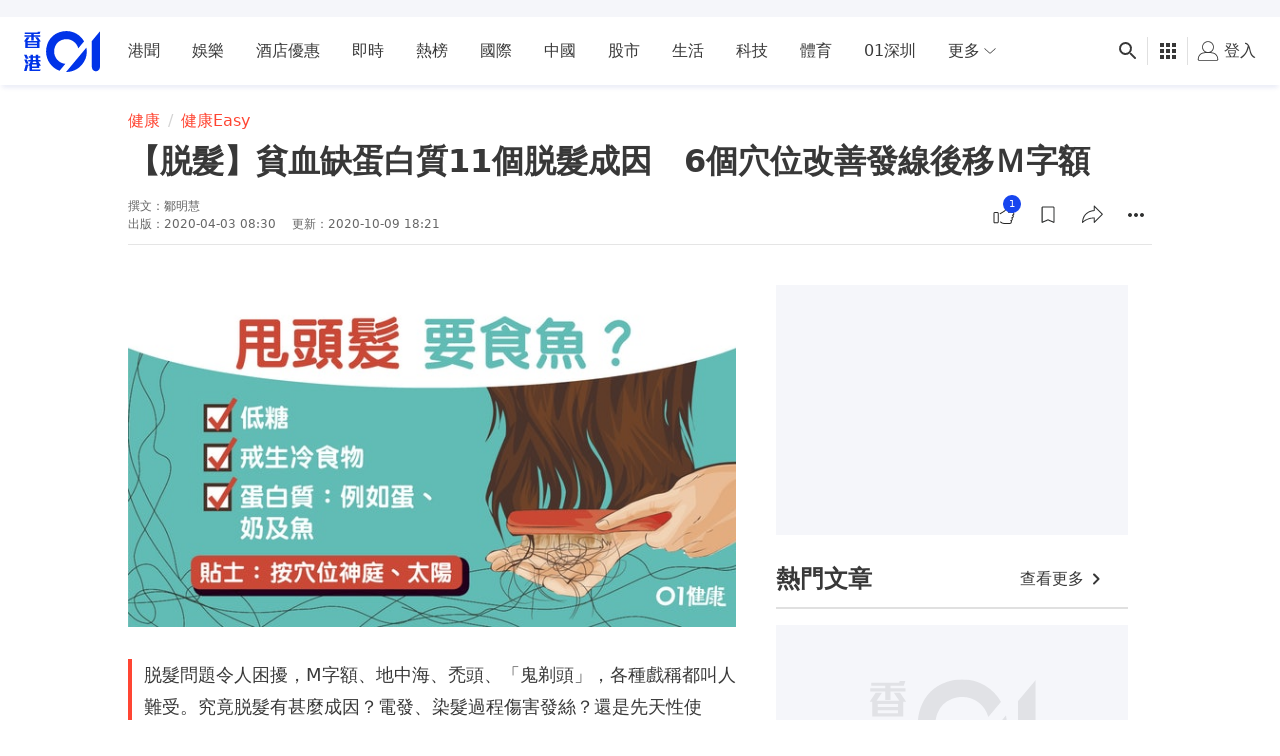

--- FILE ---
content_type: text/html; charset=utf-8
request_url: https://www.google.com/recaptcha/api2/aframe
body_size: 184
content:
<!DOCTYPE HTML><html><head><meta http-equiv="content-type" content="text/html; charset=UTF-8"></head><body><script nonce="RA2Qk16WFTRfLTuqoQJYfQ">/** Anti-fraud and anti-abuse applications only. See google.com/recaptcha */ try{var clients={'sodar':'https://pagead2.googlesyndication.com/pagead/sodar?'};window.addEventListener("message",function(a){try{if(a.source===window.parent){var b=JSON.parse(a.data);var c=clients[b['id']];if(c){var d=document.createElement('img');d.src=c+b['params']+'&rc='+(localStorage.getItem("rc::a")?sessionStorage.getItem("rc::b"):"");window.document.body.appendChild(d);sessionStorage.setItem("rc::e",parseInt(sessionStorage.getItem("rc::e")||0)+1);localStorage.setItem("rc::h",'1769888716419');}}}catch(b){}});window.parent.postMessage("_grecaptcha_ready", "*");}catch(b){}</script></body></html>

--- FILE ---
content_type: text/javascript; charset=utf-8
request_url: https://app.link/_r?sdk=web2.86.5&branch_key=key_live_poEGVC3LB6uIm5ULkG5jncmktBc9WVaN&callback=branch_callback__0
body_size: 74
content:
/**/ typeof branch_callback__0 === 'function' && branch_callback__0("1546232179369065342");

--- FILE ---
content_type: application/javascript; charset=utf-8
request_url: https://fundingchoicesmessages.google.com/f/AGSKWxUFUsjBdJy907qR6nXWEPj9xx0YxumDw8TKXe9_6cS-o1E-aH_eYfhd8stfXweAIXxIe1RGP5RGlbVFPS9AEJvIWCdlIl9CCq837llvOeA3TnPKcZvRZQ1tXSRUnchBXUyag2o-tvtkwWd9PavCopabVmgoAz88FPLrIte2i3xQJRDESmoRkbqsMCag/_/adview?://adv./buysellads./reqwads?/ads-300.
body_size: -1286
content:
window['7b019c94-2682-40cb-a57d-f68859a3c9ad'] = true;

--- FILE ---
content_type: application/javascript; charset=utf-8
request_url: https://fundingchoicesmessages.google.com/f/AGSKWxX7vhLowixQ5-fqyw1PubpMwIHHTZtM2KnI3Z_e-qK9Til80-GUyZ5gkwXGNGYOQ0BBOKwEZQD3LHMqF5JOovfe5maNAbAPZlgeLORFvoA9DQeUvmcGWJ56kHsl0SIH18rSoTdpEw==?fccs=W251bGwsbnVsbCxudWxsLG51bGwsbnVsbCxudWxsLFsxNzY5ODg4NzE2LDg1MTAwMDAwMF0sbnVsbCxudWxsLG51bGwsW251bGwsWzcsOSw2XSxudWxsLDIsbnVsbCwiZW4iLG51bGwsbnVsbCxudWxsLG51bGwsbnVsbCwxXSwiaHR0cHM6Ly93d3cuaGswMS5jb20vJUU1JTgxJUE1JUU1JUJBJUI3RWFzeS80NDk4ODMvJUU4JTg0JUIxJUU5JUFCJUFFLSVFOCVCMiVBNyVFOCVBMSU4MCVFNyVCQyVCQSVFOCU5QiU4QiVFNyU5OSVCRCVFOCVCMyVBQTExJUU1JTgwJThCJUU4JTg0JUIxJUU5JUFCJUFFJUU2JTg4JTkwJUU1JTlCJUEwLTYlRTUlODAlOEIlRTclQTklQjQlRTQlQkQlOEQlRTYlOTQlQjklRTUlOTYlODQlRTclOTklQkMlRTclQjclOUElRTUlQkUlOEMlRTclQTclQkIlRUYlQkQlOEQlRTUlQUQlOTclRTklQTElOEQiLG51bGwsW1s4LCJGZjBSR0hUdW44SSJdLFs5LCJlbi1VUyJdLFsxOSwiMiJdLFsxNywiWzBdIl0sWzI0LCIiXSxbMjksImZhbHNlIl1dXQ
body_size: 216
content:
if (typeof __googlefc.fcKernelManager.run === 'function') {"use strict";this.default_ContributorServingResponseClientJs=this.default_ContributorServingResponseClientJs||{};(function(_){var window=this;
try{
var rp=function(a){this.A=_.t(a)};_.u(rp,_.J);var sp=function(a){this.A=_.t(a)};_.u(sp,_.J);sp.prototype.getWhitelistStatus=function(){return _.F(this,2)};var tp=function(a){this.A=_.t(a)};_.u(tp,_.J);var up=_.ed(tp),vp=function(a,b,c){this.B=a;this.j=_.A(b,rp,1);this.l=_.A(b,_.Qk,3);this.F=_.A(b,sp,4);a=this.B.location.hostname;this.D=_.Fg(this.j,2)&&_.O(this.j,2)!==""?_.O(this.j,2):a;a=new _.Qg(_.Rk(this.l));this.C=new _.eh(_.q.document,this.D,a);this.console=null;this.o=new _.np(this.B,c,a)};
vp.prototype.run=function(){if(_.O(this.j,3)){var a=this.C,b=_.O(this.j,3),c=_.gh(a),d=new _.Wg;b=_.hg(d,1,b);c=_.C(c,1,b);_.kh(a,c)}else _.hh(this.C,"FCNEC");_.pp(this.o,_.A(this.l,_.De,1),this.l.getDefaultConsentRevocationText(),this.l.getDefaultConsentRevocationCloseText(),this.l.getDefaultConsentRevocationAttestationText(),this.D);_.qp(this.o,_.F(this.F,1),this.F.getWhitelistStatus());var e;a=(e=this.B.googlefc)==null?void 0:e.__executeManualDeployment;a!==void 0&&typeof a==="function"&&_.Uo(this.o.G,
"manualDeploymentApi")};var wp=function(){};wp.prototype.run=function(a,b,c){var d;return _.v(function(e){d=up(b);(new vp(a,d,c)).run();return e.return({})})};_.Uk(7,new wp);
}catch(e){_._DumpException(e)}
}).call(this,this.default_ContributorServingResponseClientJs);
// Google Inc.

//# sourceURL=/_/mss/boq-content-ads-contributor/_/js/k=boq-content-ads-contributor.ContributorServingResponseClientJs.en_US.Ff0RGHTun8I.es5.O/d=1/exm=ad_blocking_detection_executable,kernel_loader,loader_js_executable,web_iab_tcf_v2_signal_executable/ed=1/rs=AJlcJMwj_NGSDs7Ec5ZJCmcGmg-e8qljdw/m=cookie_refresh_executable
__googlefc.fcKernelManager.run('\x5b\x5b\x5b7,\x22\x5b\x5bnull,\\\x22hk01.com\\\x22,\\\x22AKsRol_9-uqEfkAkvmRL9ZdG9iJ21hAXZxd6UNVIiZaub63CJdvqIH_VEk7B0Nz2E0HwHUJsZxDyUyKHO9yHCAIIlzhPaoX-EREMDYWnNtFsrIAkjHPCD-9v4j-XaDGpZPYMi0JTbq1bo6kY5PizTBvlkMKAGMWorQ\\\\u003d\\\\u003d\\\x22\x5d,null,\x5b\x5bnull,null,null,\\\x22https:\/\/fundingchoicesmessages.google.com\/f\/AGSKWxVZe2-AJP0wJrBoBUxCjzLatWdwVwLG-w2pqS4FAEs_vHTqEwukgty3ZJNy5sl4d3h-ypRVBPpkXOveZjgk6uKrV7-eRvetajGkD6yuXkyjnavFuOQ11HDSZyz9owjp82fwyA4FGA\\\\u003d\\\\u003d\\\x22\x5d,null,null,\x5bnull,null,null,\\\x22https:\/\/fundingchoicesmessages.google.com\/el\/AGSKWxUT5E718L1RrjWo-97x1kJsWzS85td1Uh4WHCNEPQWZBXfY8VxqBi0H8J7GYZl0Jil3s2KEpFCJQKlBgG8mlMN3GdF9SvW1ovLE9jFoOI73NbqfCNIrCMCWQl9exMHnhChtEakQZA\\\\u003d\\\\u003d\\\x22\x5d,null,\x5bnull,\x5b7,9,6\x5d,null,2,null,\\\x22en\\\x22,null,null,null,null,null,1\x5d,null,\\\x22Privacy and cookie settings\\\x22,\\\x22Close\\\x22,null,null,null,\\\x22Managed by Google. Complies with IAB TCF. CMP ID: 300\\\x22\x5d,\x5b3,1\x5d\x5d\x22\x5d\x5d,\x5bnull,null,null,\x22https:\/\/fundingchoicesmessages.google.com\/f\/AGSKWxUih_CPyOxgVoNi2uLInBrD1Xxla_a7TKSMSxKTKzDzpNCi3gFAKl-E5PrqyinAF_Pg9PXWY8HXhfLEic2Ai0f5JWYi67-YRAoLk82V7KIzNgCNvZGjU20JgaseMXMwQxXOFKw8mA\\u003d\\u003d\x22\x5d\x5d');}